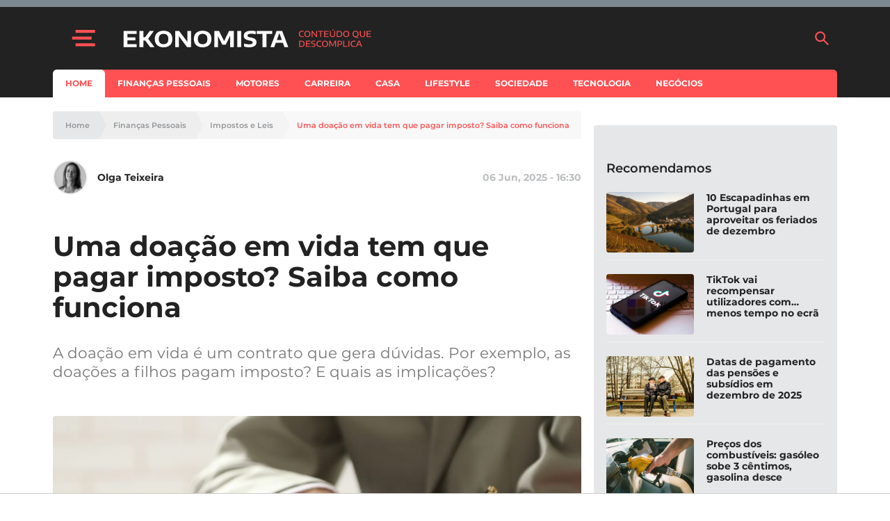

--- FILE ---
content_type: text/html; charset=utf-8
request_url: https://www.google.com/recaptcha/api2/aframe
body_size: 137
content:
<!DOCTYPE HTML><html><head><meta http-equiv="content-type" content="text/html; charset=UTF-8"></head><body><script nonce="MuJbzrInkWmf1WLRDpY8uQ">/** Anti-fraud and anti-abuse applications only. See google.com/recaptcha */ try{var clients={'sodar':'https://pagead2.googlesyndication.com/pagead/sodar?'};window.addEventListener("message",function(a){try{if(a.source===window.parent){var b=JSON.parse(a.data);var c=clients[b['id']];if(c){var d=document.createElement('img');d.src=c+b['params']+'&rc='+(localStorage.getItem("rc::a")?sessionStorage.getItem("rc::b"):"");window.document.body.appendChild(d);sessionStorage.setItem("rc::e",parseInt(sessionStorage.getItem("rc::e")||0)+1);localStorage.setItem("rc::h",'1764731677903');}}}catch(b){}});window.parent.postMessage("_grecaptcha_ready", "*");}catch(b){}</script></body></html>

--- FILE ---
content_type: image/svg+xml
request_url: https://assets.e-konomista.pt/production/app/themes/adc-theme/Resources/images/common/icons/social-linkedin.svg
body_size: -90
content:
<svg xmlns="http://www.w3.org/2000/svg" width="30" height="30" viewBox="0 0 30 30">
    <path fill="#999"
          d="M409,806H391a6,6,0,0,0-6,6v18a6,6,0,0,0,6,6h18a6,6,0,0,0,6-6V812A6,6,0,0,0,409,806Zm-14.779,25.289h-4.239V817.548h4.239Zm-2.071-15.608v-.052l0,0a2.507,2.507,0,0,1-2.492-2.431c0-.029,0-.058,0-.087a2.409,2.409,0,0,1,2.41-2.407h.085a2.493,2.493,0,0,1,0,4.974Zm18.173,8V831.2h-4.191v-6.72a7.05,7.05,0,0,0-.279-2.444,1.883,1.883,0,0,0-1.961-1.242c-2.271,0-2.577,1.784-2.577,3.529v6.8h-4.287V817.548h4v1.807h.084a4.488,4.488,0,0,1,3.881-2.24h.2a4.512,4.512,0,0,1,4.186,1.9A8.649,8.649,0,0,1,410.319,823.678Z"
          transform="translate(-385 -806)"/>
</svg>


--- FILE ---
content_type: application/javascript; charset=utf-8
request_url: https://fundingchoicesmessages.google.com/f/AGSKWxU9SKUNF-6_TZO9D_CW-S0Zpouf2xHsmZ_CJfpHaByBPj6vDYedTbYo52_561X2dcJQlNmAj0ELUOlLsTMHx5G3z7ch3RMhsE1vvEINsftBK7y6dsvnIwwBiOVKDHJfOOfrKUXvCbG_a0YNYBXpbBWPQOtx8B8hnpCfBpFPh9b0x7-KFlMnWRufZdx_/_&ad_time=/adserver8strip.?adzone=/ad_banner2./mcad.php
body_size: -1290
content:
window['9761dedb-67d5-4435-b5bc-3c170a9d61f3'] = true;